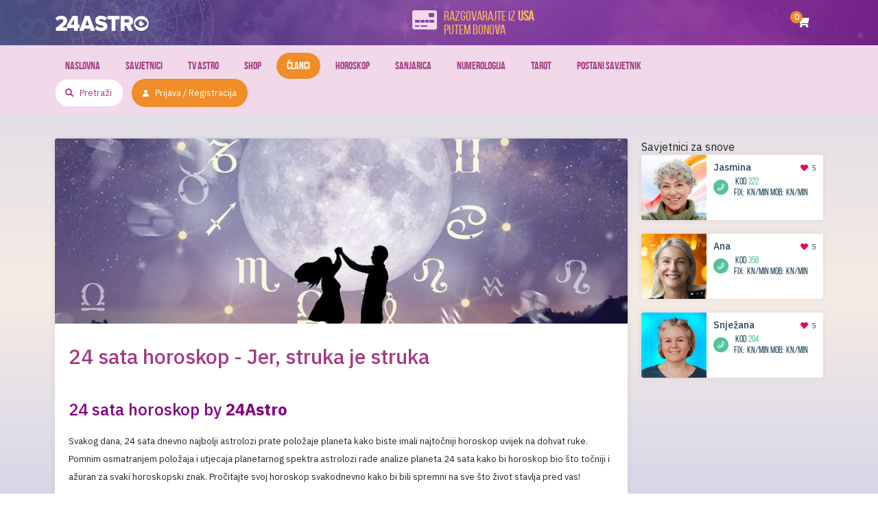

--- FILE ---
content_type: text/html; charset=UTF-8
request_url: https://www.24astro.tv/clanci/24-sata-horoskop/?wmc-currency=RSD
body_size: 17837
content:
<!DOCTYPE html>
<!--[if lt IE 7]>
<html class="no-js lt-ie9 lt-ie8 lt-ie7"> <![endif]-->
<!--[if IE 7]>
<html class="no-js lt-ie9 lt-ie8"> <![endif]-->
<!--[if IE 8]>
<html class="no-js lt-ie9"> <![endif]-->
<!--[if gt IE 8]><!-->
<html class="no-js">
<!--<![endif]-->

<head>
    <meta charset="utf-8">
    <meta http-equiv="X-UA-Compatible" content="IE=edge,chrome=1">
    <meta name="viewport" content="width=device-width, initial-scale=1, shrink-to-fit=no">
    <link rel="shortcut icon" href="https://www.24astro.tv/app/themes/24astro/assets/img/favicon/favicon.ico" />
    <link rel="apple-touch-icon" sizes="180x180"
        href="https://www.24astro.tv/app/themes/24astro/assets/img/favicon/apple-touch-icon.png">
    <link rel="manifest" href="https://www.24astro.tv/app/themes/24astro/assets/img/favicon/site.webmanifest">
    <meta name="msapplication-TileColor" content="#da532c">
    <meta name="theme-color" content="#ffffff">

    <link href="https://fonts.googleapis.com/css?family=IBM+Plex+Sans:300,400,500,600,700&amp;subset=latin-ext"
        rel="stylesheet">
    <link href="https://fonts.googleapis.com/css?family=Sriracha&amp;subset=latin-ext" rel="stylesheet">
    <link href="https://fonts.googleapis.com/css?family=Roboto:400,500&display=swap&subset=latin-ext" rel="stylesheet">
    <script>(function(d, s, id){
				 var js, fjs = d.getElementsByTagName(s)[0];
				 if (d.getElementById(id)) {return;}
				 js = d.createElement(s); js.id = id;
				 js.src = "//connect.facebook.net/en_US/sdk.js#xfbml=1&version=v2.6";
				 fjs.parentNode.insertBefore(js, fjs);
			   }(document, 'script', 'facebook-jssdk'));</script>
<!-- Google Tag Manager for WordPress by gtm4wp.com -->
<script data-cfasync="false" data-pagespeed-no-defer>//<![CDATA[
	var gtm4wp_datalayer_name = "dataLayer";
	var dataLayer = dataLayer || [];
//]]>
</script>
<!-- End Google Tag Manager for WordPress by gtm4wp.com -->
	<!-- This site is optimized with the Yoast SEO Premium plugin v16.1 - https://yoast.com/wordpress/plugins/seo/ -->
	<title>24 sata Horoskop | Dnevni | Tjedni | Mjesečni | Godišnji</title>
	<meta name="description" content="Vrsni astrolozi prate 24 sata horoskop i planetarne predispozicije. Pročitajte horoskop 24 i dočekajte spremni sve izazove koje vam život..." />
	<meta name="robots" content="index, follow, max-snippet:-1, max-image-preview:large, max-video-preview:-1" />
	<link rel="canonical" href="https://www.24astro.tv/clanci/24-sata-horoskop/" />
	<meta property="og:locale" content="hr_HR" />
	<meta property="og:type" content="article" />
	<meta property="og:title" content="24 sata Horoskop | Dnevni | Tjedni | Mjesečni | Godišnji" />
	<meta property="og:description" content="Vrsni astrolozi prate 24 sata horoskop i planetarne predispozicije. Pročitajte horoskop 24 i dočekajte spremni sve izazove koje vam život..." />
	<meta property="og:url" content="https://www.24astro.tv/clanci/24-sata-horoskop/" />
	<meta property="og:site_name" content="24astro.tv" />
	<meta property="article:publisher" content="https://www.facebook.com/24astroTvSpiritualniSvijet" />
	<meta property="article:modified_time" content="2025-12-28T11:38:05+00:00" />
	<meta property="og:image" content="https://www.24astro.tv/app/uploads/2016/10/shutterstock_19118599181.jpg" />
	<meta property="og:image:width" content="1000" />
	<meta property="og:image:height" content="667" />
	<meta name="twitter:label1" content="Est. reading time">
	<meta name="twitter:data1" content="7 minutes">
	<script type="application/ld+json" class="yoast-schema-graph">{"@context":"https://schema.org","@graph":[{"@type":"Organization","@id":"https://www.24astro.tv/#organization","name":"24astro.tv","url":"https://www.24astro.tv/","sameAs":["https://www.facebook.com/24astroTvSpiritualniSvijet","https://www.youtube.com/channel/UCk17u_PCLaI_JfDI9AIKZcw"],"logo":{"@type":"ImageObject","@id":"https://www.24astro.tv/#logo","inLanguage":"hr","url":"https://www.24astro.tv/app/uploads/2020/04/pushimg.jpg","contentUrl":"https://www.24astro.tv/app/uploads/2020/04/pushimg.jpg","width":228,"height":228,"caption":"24astro.tv"},"image":{"@id":"https://www.24astro.tv/#logo"}},{"@type":"WebSite","@id":"https://www.24astro.tv/#website","url":"https://www.24astro.tv/","name":"24astro.tv","description":"Astrologija | Horoskop | Tarot","publisher":{"@id":"https://www.24astro.tv/#organization"},"potentialAction":[{"@type":"SearchAction","target":"https://www.24astro.tv/?s={search_term_string}","query-input":"required name=search_term_string"}],"inLanguage":"hr"},{"@type":"ImageObject","@id":"https://www.24astro.tv/clanci/24-sata-horoskop/#primaryimage","inLanguage":"hr","url":"https://www.24astro.tv/app/uploads/2016/10/shutterstock_19118599181.jpg","contentUrl":"https://www.24astro.tv/app/uploads/2016/10/shutterstock_19118599181.jpg","width":1000,"height":667,"caption":"24-sata-horoskop"},{"@type":"WebPage","@id":"https://www.24astro.tv/clanci/24-sata-horoskop/#webpage","url":"https://www.24astro.tv/clanci/24-sata-horoskop/","name":"24 sata Horoskop | Dnevni | Tjedni | Mjese\u010dni | Godi\u0161nji","isPartOf":{"@id":"https://www.24astro.tv/#website"},"primaryImageOfPage":{"@id":"https://www.24astro.tv/clanci/24-sata-horoskop/#primaryimage"},"datePublished":"2016-10-11T16:19:46+00:00","dateModified":"2025-12-28T11:38:05+00:00","description":"Vrsni astrolozi prate 24 sata horoskop i planetarne predispozicije. Pro\u010ditajte horoskop 24 i do\u010dekajte spremni sve izazove koje vam \u017eivot...","breadcrumb":{"@id":"https://www.24astro.tv/clanci/24-sata-horoskop/#breadcrumb"},"inLanguage":"hr","potentialAction":[{"@type":"ReadAction","target":["https://www.24astro.tv/clanci/24-sata-horoskop/"]}]},{"@type":"BreadcrumbList","@id":"https://www.24astro.tv/clanci/24-sata-horoskop/#breadcrumb","itemListElement":[{"@type":"ListItem","position":1,"item":{"@type":"WebPage","@id":"https://www.24astro.tv/","url":"https://www.24astro.tv/","name":"Home"}},{"@type":"ListItem","position":2,"item":{"@type":"WebPage","@id":"https://m.24astro.tv/clanci/","url":"https://m.24astro.tv/clanci/","name":"News"}},{"@type":"ListItem","position":3,"item":{"@type":"WebPage","@id":"https://www.24astro.tv/clanci/24-sata-horoskop/","url":"https://www.24astro.tv/clanci/24-sata-horoskop/","name":"24 sata horoskop &#8211; Jer, struka je struka"}}]}]}</script>
	<!-- / Yoast SEO Premium plugin. -->


<link rel='dns-prefetch' href='//ws.sharethis.com' />
<link rel='dns-prefetch' href='//fonts.googleapis.com' />
<link rel='dns-prefetch' href='//maxcdn.bootstrapcdn.com' />
<link rel='dns-prefetch' href='//s.w.org' />
		<script type="text/javascript">
			window._wpemojiSettings = {"baseUrl":"https:\/\/s.w.org\/images\/core\/emoji\/12.0.0-1\/72x72\/","ext":".png","svgUrl":"https:\/\/s.w.org\/images\/core\/emoji\/12.0.0-1\/svg\/","svgExt":".svg","source":{"wpemoji":"https:\/\/www.24astro.tv\/wp\/wp-includes\/js\/wp-emoji.js?ver=5.2.3","twemoji":"https:\/\/www.24astro.tv\/wp\/wp-includes\/js\/twemoji.js?ver=5.2.3"}};
			/**
 * @output wp-includes/js/wp-emoji-loader.js
 */

( function( window, document, settings ) {
	var src, ready, ii, tests;

	// Create a canvas element for testing native browser support of emoji.
	var canvas = document.createElement( 'canvas' );
	var context = canvas.getContext && canvas.getContext( '2d' );

	/**
	 * Checks if two sets of Emoji characters render the same visually.
	 *
	 * @since 4.9.0
	 *
	 * @private
	 *
	 * @param {number[]} set1 Set of Emoji character codes.
	 * @param {number[]} set2 Set of Emoji character codes.
	 *
	 * @return {boolean} True if the two sets render the same.
	 */
	function emojiSetsRenderIdentically( set1, set2 ) {
		var stringFromCharCode = String.fromCharCode;

		// Cleanup from previous test.
		context.clearRect( 0, 0, canvas.width, canvas.height );
		context.fillText( stringFromCharCode.apply( this, set1 ), 0, 0 );
		var rendered1 = canvas.toDataURL();

		// Cleanup from previous test.
		context.clearRect( 0, 0, canvas.width, canvas.height );
		context.fillText( stringFromCharCode.apply( this, set2 ), 0, 0 );
		var rendered2 = canvas.toDataURL();

		return rendered1 === rendered2;
	}

	/**
	 * Detects if the browser supports rendering emoji or flag emoji.
	 *
	 * Flag emoji are a single glyph made of two characters, so some browsers
	 * (notably, Firefox OS X) don't support them.
	 *
	 * @since 4.2.0
	 *
	 * @private
	 *
	 * @param {string} type Whether to test for support of "flag" or "emoji".
	 *
	 * @return {boolean} True if the browser can render emoji, false if it cannot.
	 */
	function browserSupportsEmoji( type ) {
		var isIdentical;

		if ( ! context || ! context.fillText ) {
			return false;
		}

		/*
		 * Chrome on OS X added native emoji rendering in M41. Unfortunately,
		 * it doesn't work when the font is bolder than 500 weight. So, we
		 * check for bold rendering support to avoid invisible emoji in Chrome.
		 */
		context.textBaseline = 'top';
		context.font = '600 32px Arial';

		switch ( type ) {
			case 'flag':
				/*
				 * Test for UN flag compatibility. This is the least supported of the letter locale flags,
				 * so gives us an easy test for full support.
				 *
				 * To test for support, we try to render it, and compare the rendering to how it would look if
				 * the browser doesn't render it correctly ([U] + [N]).
				 */
				isIdentical = emojiSetsRenderIdentically(
					[ 0xD83C, 0xDDFA, 0xD83C, 0xDDF3 ],
					[ 0xD83C, 0xDDFA, 0x200B, 0xD83C, 0xDDF3 ]
				);

				if ( isIdentical ) {
					return false;
				}

				/*
				 * Test for English flag compatibility. England is a country in the United Kingdom, it
				 * does not have a two letter locale code but rather an five letter sub-division code.
				 *
				 * To test for support, we try to render it, and compare the rendering to how it would look if
				 * the browser doesn't render it correctly (black flag emoji + [G] + [B] + [E] + [N] + [G]).
				 */
				isIdentical = emojiSetsRenderIdentically(
					[ 0xD83C, 0xDFF4, 0xDB40, 0xDC67, 0xDB40, 0xDC62, 0xDB40, 0xDC65, 0xDB40, 0xDC6E, 0xDB40, 0xDC67, 0xDB40, 0xDC7F ],
					[ 0xD83C, 0xDFF4, 0x200B, 0xDB40, 0xDC67, 0x200B, 0xDB40, 0xDC62, 0x200B, 0xDB40, 0xDC65, 0x200B, 0xDB40, 0xDC6E, 0x200B, 0xDB40, 0xDC67, 0x200B, 0xDB40, 0xDC7F ]
				);

				return ! isIdentical;
			case 'emoji':
				/*
				 * Love is love.
				 *
				 * To test for Emoji 12 support, try to render a new emoji: men holding hands, with different skin
				 * tone modifiers.
				 *
				 * When updating this test for future Emoji releases, ensure that individual emoji that make up the
				 * sequence come from older emoji standards.
				 */
				isIdentical = emojiSetsRenderIdentically(
					[0xD83D, 0xDC68, 0xD83C, 0xDFFE, 0x200D, 0xD83E, 0xDD1D, 0x200D, 0xD83D, 0xDC68, 0xD83C, 0xDFFC],
					[0xD83D, 0xDC68, 0xD83C, 0xDFFE, 0x200B, 0xD83E, 0xDD1D, 0x200B, 0xD83D, 0xDC68, 0xD83C, 0xDFFC]
				);

				return ! isIdentical;
		}

		return false;
	}

	/**
	 * Adds a script to the head of the document.
	 *
	 * @ignore
	 *
	 * @since 4.2.0
	 *
	 * @param {Object} src The url where the script is located.
	 * @return {void}
	 */
	function addScript( src ) {
		var script = document.createElement( 'script' );

		script.src = src;
		script.defer = script.type = 'text/javascript';
		document.getElementsByTagName( 'head' )[0].appendChild( script );
	}

	tests = Array( 'flag', 'emoji' );

	settings.supports = {
		everything: true,
		everythingExceptFlag: true
	};

	/*
	 * Tests the browser support for flag emojis and other emojis, and adjusts the
	 * support settings accordingly.
	 */
	for( ii = 0; ii < tests.length; ii++ ) {
		settings.supports[ tests[ ii ] ] = browserSupportsEmoji( tests[ ii ] );

		settings.supports.everything = settings.supports.everything && settings.supports[ tests[ ii ] ];

		if ( 'flag' !== tests[ ii ] ) {
			settings.supports.everythingExceptFlag = settings.supports.everythingExceptFlag && settings.supports[ tests[ ii ] ];
		}
	}

	settings.supports.everythingExceptFlag = settings.supports.everythingExceptFlag && ! settings.supports.flag;

	// Sets DOMReady to false and assigns a ready function to settings.
	settings.DOMReady = false;
	settings.readyCallback = function() {
		settings.DOMReady = true;
	};

	// When the browser can not render everything we need to load a polyfill.
	if ( ! settings.supports.everything ) {
		ready = function() {
			settings.readyCallback();
		};

		/*
		 * Cross-browser version of adding a dom ready event.
		 */
		if ( document.addEventListener ) {
			document.addEventListener( 'DOMContentLoaded', ready, false );
			window.addEventListener( 'load', ready, false );
		} else {
			window.attachEvent( 'onload', ready );
			document.attachEvent( 'onreadystatechange', function() {
				if ( 'complete' === document.readyState ) {
					settings.readyCallback();
				}
			} );
		}

		src = settings.source || {};

		if ( src.concatemoji ) {
			addScript( src.concatemoji );
		} else if ( src.wpemoji && src.twemoji ) {
			addScript( src.twemoji );
			addScript( src.wpemoji );
		}
	}

} )( window, document, window._wpemojiSettings );
		</script>
		<style type="text/css">
img.wp-smiley,
img.emoji {
	display: inline !important;
	border: none !important;
	box-shadow: none !important;
	height: 1em !important;
	width: 1em !important;
	margin: 0 .07em !important;
	vertical-align: -0.1em !important;
	background: none !important;
	padding: 0 !important;
}
</style>
	<link rel='stylesheet' id='wp-block-library-css'  href='https://www.24astro.tv/wp/wp-includes/css/dist/block-library/style.css?ver=5.2.3' type='text/css' media='all' />
<link rel='stylesheet' id='samurai-main-css'  href='https://www.24astro.tv/app/themes/24astro/assets/cache/all.css?_v=34&#038;ver=2.0.4' type='text/css' media='all' />
<link rel='stylesheet' id='simple-share-buttons-adder-indie-css'  href='//fonts.googleapis.com/css?family=Indie+Flower&#038;ver=5.2.3' type='text/css' media='all' />
<link rel='stylesheet' id='simple-share-buttons-adder-font-awesome-css'  href='//maxcdn.bootstrapcdn.com/font-awesome/4.3.0/css/font-awesome.min.css?ver=5.2.3' type='text/css' media='all' />
<link rel='stylesheet' id='woocommerce-multi-currency-css'  href='https://www.24astro.tv/app/plugins/woocommerce-multi-currency/css/woocommerce-multi-currency.min.css?ver=2.1.8.1' type='text/css' media='all' />
<style id='woocommerce-multi-currency-inline-css' type='text/css'>
.woocommerce-multi-currency .wmc-list-currencies .wmc-currency.wmc-active,.woocommerce-multi-currency .wmc-list-currencies .wmc-currency:hover {background: #f78080 !important;}
		.woocommerce-multi-currency .wmc-list-currencies .wmc-currency,.woocommerce-multi-currency .wmc-title, .woocommerce-multi-currency.wmc-price-switcher a {background: #212121 !important;}
		.woocommerce-multi-currency .wmc-title, .woocommerce-multi-currency .wmc-list-currencies .wmc-currency span,.woocommerce-multi-currency .wmc-list-currencies .wmc-currency a,.woocommerce-multi-currency.wmc-price-switcher a {color: #ffffff !important;}
</style>
<link rel='stylesheet' id='woocommerce-layout-css'  href='https://www.24astro.tv/app/plugins/woocommerce/assets/css/woocommerce-layout.css?ver=3.5.8' type='text/css' media='all' />
<link rel='stylesheet' id='woocommerce-smallscreen-css'  href='https://www.24astro.tv/app/plugins/woocommerce/assets/css/woocommerce-smallscreen.css?ver=3.5.8' type='text/css' media='only screen and (max-width: 768px)' />
<link rel='stylesheet' id='woocommerce-general-css'  href='https://www.24astro.tv/app/plugins/woocommerce/assets/css/woocommerce.css?ver=3.5.8' type='text/css' media='all' />
<style id='woocommerce-inline-inline-css' type='text/css'>
.woocommerce form .form-row .required { visibility: visible; }
</style>
<script id='st_insights_js' type='text/javascript' src='https://ws.sharethis.com/button/st_insights.js?publisher=4d48b7c5-0ae3-43d4-bfbe-3ff8c17a8ae6&#038;product=simpleshare'></script>
<script type='text/javascript' src='https://www.24astro.tv/app/themes/24astro/assets/scripts/jquery-3.2.1.min.js?ver=3.2.1'></script>
<script type='text/javascript' src='https://www.24astro.tv/app/plugins/woocommerce-multi-currency/js/woocommerce-multi-currency.min.js?ver=2.1.8.1'></script>
<script type='text/javascript' src='https://www.24astro.tv/app/plugins/woocommerce-multi-currency/js/woocommerce-multi-currency-cart.js?ver=2.1.8.1'></script>
<script type='text/javascript' src='https://www.24astro.tv/app/plugins/wp-plugin-astro-payment/assets/payment.all.min.js?ver=5.2.3'></script>
<script type='text/javascript' src='https://www.24astro.tv/app/plugins/duracelltomi-google-tag-manager/js/gtm4wp-form-move-tracker.js?ver=1.11.4'></script>
<link rel='https://api.w.org/' href='https://www.24astro.tv/wp-json/' />
<link rel="EditURI" type="application/rsd+xml" title="RSD" href="https://www.24astro.tv/wp/xmlrpc.php?rsd" />
<link rel="wlwmanifest" type="application/wlwmanifest+xml" href="https://www.24astro.tv/wp/wp-includes/wlwmanifest.xml" /> 
<link rel='shortlink' href='https://www.24astro.tv/?p=2417' />
<link rel="alternate" type="application/json+oembed" href="https://www.24astro.tv/wp-json/oembed/1.0/embed?url=https%3A%2F%2Fwww.24astro.tv%2Fclanci%2F24-sata-horoskop%2F" />
<link rel="alternate" type="text/xml+oembed" href="https://www.24astro.tv/wp-json/oembed/1.0/embed?url=https%3A%2F%2Fwww.24astro.tv%2Fclanci%2F24-sata-horoskop%2F&#038;format=xml" />
<meta name="generator" content="WPML ver:4.3.6 stt:66;" />

<!-- Google Tag Manager for WordPress by gtm4wp.com -->
<script data-cfasync="false" data-pagespeed-no-defer>//<![CDATA[
	var dataLayer_content = {"pagePostType":"sd-news","pagePostType2":"single-sd-news","pagePostAuthor":"Maja Jančec"};
	dataLayer.push( dataLayer_content );//]]>
</script>
<script data-cfasync="false">//<![CDATA[
(function(w,d,s,l,i){w[l]=w[l]||[];w[l].push({'gtm.start':
new Date().getTime(),event:'gtm.js'});var f=d.getElementsByTagName(s)[0],
j=d.createElement(s),dl=l!='dataLayer'?'&l='+l:'';j.async=true;j.src=
'//www.googletagmanager.com/gtm.'+'js?id='+i+dl;f.parentNode.insertBefore(j,f);
})(window,document,'script','dataLayer','GTM-NBCSBP');//]]>
</script>
<!-- End Google Tag Manager -->
<!-- End Google Tag Manager for WordPress by gtm4wp.com --><style>.closedMsg{display: none;}</style>	<noscript><style>.woocommerce-product-gallery{ opacity: 1 !important; }</style></noscript>
			<style type="text/css" id="wp-custom-css">
			.closedMsg{visibility: hidden}
.closedMsg:after{visibility:visible; content: 'Dostupno od 09.03.2020.';
position: absolute;
left:0; right:0; margin:auto;}		</style>
				<script>
		 var sdShowPushModalOnScroll=true; 
		 var sdShowPushOnDelay=2;
		</script>
        <!--<script type="module">
    import Vue from 'https://cdn.jsdelivr.net/npm/vue@2.7.13/dist/vue.esm.browser.js'
    </script>-->
    <!--<script src="https://cdn.jsdelivr.net/npm/vue@2.7.13"></script>-->
</head>

<body>
    <!-- class=" " -->

    <header class="header">
        <div class="header--top">
            <div class="container">
                <div class="d-flex align-items-center justify-content-between">

                    <!--Header toggler-->
                    <div class="header--top-toggler d-block d-lg-none">
                        <button class="hamburger hamburger--3dx d-flex" type="button">
                            <span class="hamburger-box">
                                <span class="hamburger-inner"></span>
                            </span>
                        </button>
                    </div>

                    <!--Header logo-->
                    <a href="https://www.24astro.tv" class="header--top-logo">
                        <img src="https://www.24astro.tv/app/themes/24astro/assets/img/logo.svg"
                            alt="24astro.tv">
                        <span class="header--top-logo-decor"></span>
                    </a>

                    <!--Header contact cards-->
                    
<div class="header--top-contact">

        <div class="group d-flex">
        <div class="group d-flex align-items-center position-relative ">
            <!--TODO: Remove closedMsg after the shop is open-->
            <!--<div class="closedMsg is-xs">
                Nedostupno            </div>-->

            <!--<div class=" d-flex notHrnoOpacity">-->
            <div class="d-flex">
                <i class="fas fa-credit-card-front"></i>
                <div>
                    <div class="number">
                        Razgovarajte iz <b>USA</b></br> putem bonova                    </div>
                    <div class="description">
                                            </div>
                </div>
            </div>
        </div>
    </div>
            </div>
                    <div class="d-flex">
                        <a href="https://www.24astro.tv/cart/" class="header--top-shop">
	<i class="fas fa-shopping-cart"></i>
	<div class="quantity">
		0	</div>
</a>                        <!--Header language select-->
                        
<ul class="header--top-language d-none">
    <li class="nav-item dropdown">
		        <a class="nav-link dropdown-toggle d-flex align-items-center" href="#" id="langDropdown"
           role="button"
           data-toggle="dropdown" aria-haspopup="true" aria-expanded="false">
            <span class="d-none d-lg-block">Hrvatski</span>
            <span class="d-block d-lg-none">HR</span>
            <i class="fal fa-angle-down"></i>
        </a>        <div class="dropdown-menu" aria-labelledby="navbarDropdown">
			        </div>
    </li>
</ul>
                    </div>
                </div>
            </div>
        </div>

        <div class="header--bottom d-none d-lg-block">
            <div class="container">
                <div class="navbar p-0">
                    <!--Mobile-menu-logo-->
                    <div class="header--bottom-logo-mobile d-block d-lg-none">
                        <img src="https://www.24astro.tv/app/themes/24astro/assets/img/logo-mobile.png" width="131"
                            alt="logo">
                        <img src="https://www.24astro.tv/app/themes/24astro/assets/img/logo-mobile-decor.png"
                            class="logo-mobile-decor" width="211" alt="logo">
                    </div>
                    <!--Menu-->
                    <ul id="menu-desktop-main-navigation" class="mr-auto"><li id="menu-item-203" class="purple menu-item menu-item-type-post_type menu-item-object-page menu-item-home menu-item-203 nav-item"><a href="https://www.24astro.tv/" class="nav-link">Naslovna</a></li>
<li id="menu-item-240" class="green menu-item menu-item-type-post_type_archive menu-item-object-sd-advisors menu-item-240 nav-item"><a href="https://www.24astro.tv/savjetnici/" class="nav-link">Savjetnici</a></li>
<li id="menu-item-205" class="green menu-item menu-item-type-post_type menu-item-object-page menu-item-205 nav-item"><a href="https://www.24astro.tv/tv-astro/" class="nav-link">TV Astro</a></li>
<li id="menu-item-795" class="menu-item menu-item-type-post_type menu-item-object-page menu-item-795 nav-item"><a href="https://www.24astro.tv/shop/" class="nav-link">Shop</a></li>
<li id="menu-item-237" class="red menu-item menu-item-type-post_type_archive menu-item-object-sd-news current-menu-item menu-item-237 nav-item active"><a href="https://www.24astro.tv/clanci/" class="nav-link active">Članci</a></li>
<li id="menu-item-695" class="menu-item menu-item-type-post_type_archive menu-item-object-sd-horoscopes menu-item-695 nav-item"><a href="https://www.24astro.tv/horoskop/" class="nav-link">Horoskop</a></li>
<li id="menu-item-16686" class="menu-item menu-item-type-post_type_archive menu-item-object-sd-dream-explainer menu-item-16686 nav-item"><a href="https://www.24astro.tv/sanjarica/" class="nav-link">Sanjarica</a></li>
<li id="menu-item-26174" class="menu-item menu-item-type-custom menu-item-object-custom menu-item-has-children menu-item-26174 nav-item dropdown"><a href="https://www.24astro.tv/clanci/numerologija-znanost-brojeva/" class="nav-link dropdown-toggle" data-toggle="dropdown">Numerologija</a>
<div class="dropdown-menu">
<a href="https://www.24astro.tv/clanci/numerologija-broja-1/" class=" dropdown-item">Numerologija Broja 1</a><a href="https://www.24astro.tv/clanci/numerologija-broj-2/" class=" dropdown-item">Numerologija Broja 2</a><a href="https://www.24astro.tv/clanci/numerologija-broja-3-hrabre-i-ambiciozne-trojke/" class=" dropdown-item">Numerologija Broja 3</a><a href="https://www.24astro.tv/clanci/numerologija-broja-4/" class=" dropdown-item">Numerologija Broja 4</a><a href="https://www.24astro.tv/clanci/numerologija-broja-5/" class=" dropdown-item">Numerologija Broja 5</a><a href="https://www.24astro.tv/clanci/numerologija-broja-6/" class=" dropdown-item">Numerologija Broja 6</a><a href="https://www.24astro.tv/clanci/numerologija-broja-7/" class=" dropdown-item">Numerologija Broja 7</a><a href="https://www.24astro.tv/clanci/numerologija-broja-8/" class=" dropdown-item">Numerologija Broja 8</a><a href="https://www.24astro.tv/clanci/numerologija-broja-9/" class=" dropdown-item">Numerologija Broja 9</a></div>
</li>
<li id="menu-item-26177" class="menu-item menu-item-type-custom menu-item-object-custom menu-item-26177 nav-item"><a href="https://www.24astro.tv/clanci/tarot-najbolji-u-regiji/" class="nav-link">Tarot</a></li>
<li id="menu-item-36262" class="menu-item menu-item-type-post_type menu-item-object-page menu-item-36262 nav-item"><a href="https://www.24astro.tv/postani-savjetnik/" class="nav-link">Postani savjetnik</a></li>
</ul>                    <!--Search & login & BHTEL-->
                    
<div class="search-login d-flex align-items-center">
    <form action="/" id="mainSearch">
        <div class="position-relative">
            <input type='text' name="s" autocomplete="off" placeholder='Pretraži'
                   id='mainSearchInput' title=""/>
            <input type='submit' placeholder='Pretraži'/>
            <i class="fas fa-search"></i>
        </div>
    </form>
	
	    <ul class="header-bhtel d-none"
        id="bhtel_header">
        <li class="nav-item dropdown">
            <a class="nav-link dropdown-toggle" href="#" id="bhtel_header_drop" role="button"
               data-toggle="dropdown" aria-haspopup="true" aria-expanded="false">
                <span id="bhtel_header_selected"></span><i
                        class="fal fa-angle-down"></i>
            </a>
            <div class="dropdown-menu dropdown-menu-right" aria-labelledby="bhtel_header">
                <a href="#"                    data-name="bh_telekom">BH Telekom</a>
                <a href="#"                    data-name="bh_ht_mostar">BH HT Mostar</a>
                <a href="#"                    data-name="bh_telekom_rs">BH Telekom RS</a>
            </div>
        </li>
    </ul>
	
	        <a href="#" class="btn btn-orange btn-small" data-toggle="modal" data-target="#register-modal">
            <i class="fas fa-user"></i>
			Prijava / Registracija        </a>
	</div>
                </div>
            </div>
        </div>
        <div class="header--backdrop"></div>
    </header><main>
    
    <div class="container">
        <div class="row">
            <div class="col-xl-9 col-lg-8">
                <!--Content-->
                <section class="page--news-details">
                    <div class="page">

                        <!--Header hero - not visible on lg screens-->
                        <div class="container p-0 d-flex">
                            <div class="page--hero">
                                <img src="https://www.24astro.tv/app/uploads/2016/10/shutterstock_19118599181.jpg" alt="24 sata horoskop - Jer, struka je struka">
                            </div>
                        </div>

                        <!--Page content-->
                        <div class="container">
                            <div class="row flex-column-reverse flex-xl-row">
                                <div class="col-lg-12">
                                    <div class="page--content">
                                        <div class="page--content-head">
                                            <div>
                                                <h1>
                                                    24 sata horoskop - Jer, struka je struka                                                </h1>
                                                <ul class="tag-container">
                                                                                                    </ul>
                                            </div>
                                        </div>

                                        <div class="page--content-body">
                                            <h2><span style="color: #800080;">24 sata horoskop by <strong>24Astro</strong></span></h2><p>Svakog dana, 24 sata dnevno najbolji astrolozi prate položaje planeta kako biste imali najtočniji horoskop uvijek na dohvat ruke. Pomnim osmatranjem položaja i utjecaja planetarnog spektra astrolozi rade analize planeta 24 sata kako bi horoskop bio što točniji i ažuran za svaki horoskopski znak. Pročitajte svoj horoskop svakodnevno kako bi bili spremni na sve što život stavlja pred vas!</p><p style="text-align: center;"><strong><span style="color: #800080;">&gt; <a href="https://www.24astro.tv/horoskop/">VAŠ HOROSKOP</a> &lt;</span></strong></p><p>&nbsp;</p><h2><span style="color: #800080;">Horoskop - 24 sata &gt; period &gt; znakovi</span></h2><p>&nbsp;</p><h3><em><span style="color: #993366;">24 sata horoskop &gt; Vatreni Znakovi</span></em></h3><p><img class="aligncenter size-full wp-image-22859" src="https://www.24astro.tv/app/uploads/2016/10/vatreni-horoskop-24-sata.png" alt="horoskop-24-sata" width="100%" height="100%" /></p><h3><span style="color: #000000;"><strong><span style="color: #800080;">OVAN - horoskop / karakteristike</span><br /></strong></span></h3><p>S ovnovima započinje svaka horoskopska godina. Znak kojeg krasi epitet ratnika i vođe. Osobe rođene u znaku ovna posjeduju notu sebičnosti i krasi ih djetinjasti duh. Ovan obožava dokazivanje i natjecanje stoga uvijek je u potrazi za novim izazovom koji diže adrenalin u krvi.</p><p><strong><span style="color: #800080;">Prednosti: </span></strong><span style="color: #993366;">hrabar, odlučan, samouvjeren, entuzijastičan, optimističan, iskren i strastven</span></p><p><span style="color: #800080;"><strong>Nedostaci:</strong></span> <span style="color: #993366;">agresivan, impulzivan, nestrpljiv i učestalih promjena raspoloženja</span></p><p><a href="https://www.24astro.tv/ovan/" target="_blank" rel="noopener noreferrer"><span style="color: #0000ff;">Kompletan i ažuran horoskop OVAN pročitajte OVDJE.</span></a></p><p>&nbsp;</p><p style="text-align: center;"><span style="color: #99ccff;"><em>0 - 24 SATA HOROSKOP by:24ASTRO</em></span></p><h3><strong><span style="color: #800080;">LAV - horoskop / karakteristike</span><br /></strong></h3><p>Samouvjereni, dramatični, ali prije svega Lavovi su vrlo kreativni. Uvijek teže nečem novom i nesvakidašnjem. Mrze rutinu i smeta im monotonija. Stoga poput prave vatre znaju rasplamsati strasti, ali i sasvim obične situacije pretvoriti u nešto puno iznenađenja i drame.</p><p><span style="color: #800080;"><strong>Prednosti:</strong></span> <span style="color: #993366;">velikog srca, darežljiv, kreativan, strastven, senzualan</span></p><p><span style="color: #800080;"><strong>Nedostaci:</strong></span> <span style="color: #993366;">ponosan, nefleksibilan, tvrdoglav, arogantan</span></p><p><a href="https://www.24astro.tv/lav/">Kompletan i ažuran horoskop LAV pročitajte OVDJE.</a></p><p>&nbsp;</p><h3><strong><span style="color: #800080;">STRIJELAC - horoskop / karakteristike</span><br /></strong></h3><p>Strijelci su veliki filozofi horoskopa. Oni bi 24 sata dnevno tražili smisao čak i u onome gdje nema smisla... Veliki su avanturisti i potiču istraživanje nepoznatog, kako fizički tako i psihički. Ne boje se preispitati svoje, ali ni tuđe emocije.</p><p><span style="color: #800080;"><strong>Prednosti:</strong></span> <span style="color: #993366;">samostalan, duhovit, perfekcionist, mislilac</span></p><p><strong><span style="color: #800080;">Nedostaci:</span></strong> <span style="color: #993366;">sarkastičan, nestrpljiv, mislilac, neodlučan</span></p><p><a href="https://www.24astro.tv/strijelac/">Kompletan i ažuran horoskop STRIJELAC pročitajte OVDJE.</a></p><p><img class="aligncenter size-full wp-image-22874" src="https://www.24astro.tv/app/uploads/2016/10/misli-du-i-daju-boju.png" alt="24-sata-horoskop" width="100%" height="100%" /></p><h3> </h3><p><a href="https://www.24astro.tv/clanci/mjesecni-horoskop-za-sijecanj-2026-saznajte-sto-vam-donose-zvijezde/" target="_blank" rel="noopener noreferrer"><img class="aligncenter wp-image-24752 size-full" src="https://www.24astro.tv/app/uploads/2021/04/mjesecni-horoskop-1.jpg" alt="horoskop-mjesecni" width="795" height="200" /></a></p><p>&nbsp;</p><h3><span style="color: #993366;"><em>24 sata horoskop &gt; Zemljani Znakovi</em></span></h3><p><img class="aligncenter size-full wp-image-22889" src="https://www.24astro.tv/app/uploads/2016/10/zemljani-horoskop-24-sata.png" alt="24-horoskop" width="100%" height="100%" /></p><h3><span style="color: #000000;"><strong><span style="color: #800080;">BIK - horoskop / karakteristike</span><br /></strong></span></h3><p>Osobe rođene u horoskopu bik su staložene i imaju iznimnu moć sagledavanja stvari iz realne perspektive, mimo svih drama. Predani su svojim ciljevima i nastoje da svaki zadatak odrade do kraja. Smeta im nedovršenost i površnost. U neku ruku su tvrdoglavi.</p><p><span style="color: #800080;"><strong>Prednosti:</strong></span> <span style="color: #993366;">strpljiv, temeljit, predan, odgovoran, stabilan, oprezan</span></p><p><span style="color: #800080;"><strong>Nedostaci:</strong></span> <span style="color: #993366;">sitničav, tvrdoglav, teško prihvaća kompromise</span></p><p><span style="color: #0000ff;"><a style="color: #0000ff;" href="https://www.24astro.tv/bik-horoskop-tjedni-mjesecni-ljubavni/" target="_blank" rel="noopener noreferrer">Kompletan i ažuran horoskop BIK pročitajte OVDJE.</a></span></p><p>&nbsp;</p><h3><strong><span style="color: #800080;">DJEVICA - horoskop / karakteristike</span><br /></strong></h3><p>Kada govorimo o djevici kao horoskopskom znaku važno je znati da je to najtemeljitiji znak zodijaka. Djevice pažljivo analiziraju kompletnu situaciju prije nego naprave sljedeći korak. Vrlo su temeljiti znakovi koji ništa ne rade bez da dva puta promisle.</p><p><strong><span style="color: #800080;">Prednosti:</span></strong> <span style="color: #993366;">odane, vrijedne, praktične, odane, analitične, sistematične</span></p><p><strong><span style="color: #800080;">Nedostaci:</span></strong> <span style="color: #993366;">sramežljive, kritički nastrojene</span></p><p><a href="https://www.24astro.tv/djevica/">Kompletan i ažuran horoskop DJEVICA pročitajte OVDJE.</a></p><p>&nbsp;</p><p style="text-align: center;"><span style="color: #99ccff;"><em>0 - 24 SATA HOROSKOP by:24ASTRO</em></span></p><p><a href="https://www.24astro.tv/clanci/nocne-more-samo-ruzni-snovi-ili-magijski-napadi/" target="_blank" rel="noopener noreferrer"><img class="aligncenter wp-image-24830 size-full" src="https://www.24astro.tv/app/uploads/2021/08/sudbina.jpg" alt="sudbina" width="795" height="100%" /></a></p><h3><strong><span style="color: #800080;"><a href="https://www.24astro.tv/clanci/jarac-detaljna-analiza-horoskopskog-znaka/">JARAC</a> - horoskop / karakteristike</span><br /></strong></h3><p>Horoskopske jarčeve krasi izražena ambicija. Oni nikad nisu siti uspjeha i uvijek teže ostvarenju nečeg većeg. Osobe rođene u znaku jarca krasi ljubav prema tradiciji i obožavaju svoju dnevnu rutinu. Ne vole kad ih se stavi van njihovog životnog puta.</p><p><span style="color: #800080;"><strong>Prednosti:</strong></span> <span style="color: #993366;">uljudan, dosljedan, odgovoran, discipliniran</span></p><p><span style="color: #800080;"><strong>Nedostaci:</strong></span> <span style="color: #993366;">konzervativan, zatvoren, pesimista</span></p><p><a href="https://www.24astro.tv/jarac/">Kompletan i ažuran horoskop JARAC pročitajte OVDJE.</a></p><p><img class="aligncenter size-full wp-image-22874" src="https://www.24astro.tv/app/uploads/2016/10/misli-du-i-daju-boju.png" alt="24-sata-horoskop" width="100%" height="100%" /></p><h3><em><span style="color: #993366;">24 sata horoskop &gt; Zračni Znakovi</span></em></h3><p><img class="aligncenter size-full wp-image-22904" src="https://www.24astro.tv/app/uploads/2016/10/zracni-horoskop-24-sata.png" alt="horoskop-24-sata" width="100%" height="100%" /></p><h3><span style="color: #000000;"><strong><span style="color: #800080;">BLIZANCI - horoskop / karakteristike</span><br /></strong></span></h3><p>Blizanci su rođeni entuzijastični, vrli i željni života. Ljudi rođeni u znaku blizanac su vrlo komunikativni i društveni. Od blizanaca se može očekivati sve i to u punom smislu riječi. Oni su rođeni da šire informacije 24 sata dnevno, a ne da ih zadržavaju.</p><p><strong><span style="color: #800080;">Prednosti:</span></strong> <span style="color: #993366;">brzo uče, sposobni, nježni, znatiželjni</span></p><p><strong><span style="color: #800080;">Nedostaci:</span></strong> <span style="color: #993366;">neodlučni, nedosljedni, nervozni</span></p><p><span style="color: #0000ff;"><a style="color: #0000ff;" href="https://www.24astro.tv/blizanci/">Kompletan i ažuran horoskop BLIZANCI pročitajte OVDJE.</a></span></p><p>&nbsp;</p><h3><strong><span style="color: #800080;">VAGA - horoskop / karakteristike</span><br /></strong></h3><p>Vage osvajaju svojim šarmom i inteligencijom. Osobe rođene u znaku vage su u stalnom procesu balansiranja emocija i razuma. Uvijek izvažu sve opcije prije donošenja odluke. Riječ je o ljudima koji imaju dominantne emocije.</p><p><strong><span style="color: #800080;">Prednosti:</span></strong> <span style="color: #993366;">hrabra, odlučna, iskrena, poštena, optimistična</span></p><p><strong><span style="color: #800080;">Nedostaci:</span></strong> <span style="color: #993366;">agresivna, impulzivna, nestrpljiva</span></p><p><a href="https://www.24astro.tv/vaga/">Kompletan i ažuran horoskop VAGA pročitajte OVDJE.</a></p><p>&nbsp;</p><p style="text-align: center;"><span style="color: #99ccff;"><em>0 - 24 SATA HOROSKOP by:24ASTRO</em></span></p><p><a href="https://www.24astro.tv/clanci/astroloska-piramida/" target="_blank" rel="noopener noreferrer"><img class="aligncenter wp-image-24716 size-full" src="https://www.24astro.tv/app/uploads/2021/08/horoskop-mjesecni.jpg" alt="mjesecni-horoskop" width="795" height="100%" /></a></p><h3><span style="color: #800080;">VODENJAK - horoskop / karakteristike</span></h3><p>Vodenjak je horoskopski znak koji spada pod zračni element horoskopa. Pripadnici ovog znaka mogu biti ili tihi i povučeni ili dominantni i komunikativni, između nikako. U oba slučaja vodenjaci su veliki mislioci i veoma inteligentni ljudi. Vole raditi za dobrobit njihove zajednice.</p><p><strong><span style="color: #800080;">Prednosti:</span></strong> <span style="color: #993366;">humanitarci, nezavisni, odgovorni</span></p><p><strong><span style="color: #800080;">Nedostaci:</span></strong> <span style="color: #993366;">okrutni, ironični, temperamentni</span></p><p><a href="https://www.24astro.tv/vodenjak/">Kompletan i ažuran horoskop VODENJAK pročitajte OVDJE.</a></p><p>&nbsp;</p><p style="text-align: center;"><span style="color: #99ccff;"><em>Najtočniji dnevni / tjedni / mjesečni horoskop<br /></em></span></p><h3><a href="https://www.24astro.tv/sanjarica/" target="_blank" rel="noopener noreferrer"><img class="aligncenter wp-image-17907 size-full" src="https://www.24astro.tv/app/uploads/2020/09/24astro_sanjarica_new_web04.png" alt="sanjarica_24astro" width="100%" height="100%" /></a><span style="color: #993366;"><em>24 sata horoskop &gt; Vodeni Znakovi</em></span></h3><p style="text-align: center;"><span style="color: #99ccff;"><em>0 - 24 SATA HOROSKOP by:24ASTRO</em></span></p><p><img class="aligncenter size-full wp-image-22919" src="https://www.24astro.tv/app/uploads/2016/10/vodeni-horoskop-24-sata.png" alt="" width="100%" height="100%" /></p><p style="text-align: center;"><span style="color: #008000;"><strong>Imaš pitanje? Pitaj astrologa!</strong></span></p><div class="container" style="text-align: center;"><a class="btn btn-call" href="#" rel="noopener noreferrer" data-toggle="modal" data-target="#modal-alert"><i class="fas fa-phone-alt"></i>Astrolog je dostupan!</a></div><p>&nbsp;</p><h3><span style="color: #993366;"><strong>RAK - horoskop / karakteristike<br /></strong></span></h3><p>Ljudi u horoskopu Rak se vode osjećajem i emocijama. Rakovi svemu moraju pristupiti s pažnjom i razumijevanjem. Spremni su uvijek pomoći i poistovjetiti se s tuđim osjećajima i emocijama.</p><p><strong><span style="color: #800080;">Prednosti:</span></strong> <span style="color: #993366;">empatični, odani, pažljivi, emotivni, uporni</span></p><p><span style="color: #800080;"><strong>Nedostaci:</strong></span> <span style="color: #993366;">nesigurni, manipulativni, neodlučni, nepovjerljivi</span></p><p><span style="color: #0000ff;"><a style="color: #0000ff;" href="https://www.24astro.tv/rak/">Kompletan i ažuran horoskop RAK pročitajte OVDJE.</a></span></p><p>&nbsp;</p><p style="text-align: center;"><span style="color: #99ccff;"><em>0 - 24 SATA HOROSKOP by:24ASTRO</em></span></p><p><a href="https://www.24astro.tv/clanci/sms-narucivanje/" target="_blank" rel="noopener noreferrer"><img class="aligncenter wp-image-24863 size-full" src="https://www.24astro.tv/app/uploads/2016/10/reklama-za-voditelje-1.jpg" alt="boris-dominikovic" width="795" height="100%" /></a></p><h3><strong><span style="color: #800080;">ŠKORPION - horoskop / karakteristike</span><br /></strong></h3><p>Osobe rođene u ovom znaku su vrlo kompleksne jer njihovim znakom vlada pluton i mars. Riječ je o duboko osjećajnim ljudima koji su usavršili sposobnost skrivanja emocija. Predstavljaju se kao hladne osobe bez emocija, ali ispod tog prividnog oklopa krije se strast i neumorna snaga.</p><p><span style="color: #800080;"><strong>Prednosti:</strong></span> <span style="color: #993366;">dobri prijatelji, hrabri, strastveni</span></p><p><span style="color: #800080;"><strong>Nedostaci:</strong></span> <span style="color: #993366;">tvrdoglav, ljubomoran, tajnovit</span></p><p><a href="https://www.24astro.tv/skorpion/">Kompletan i ažuran horoskop ŠKORPION pročitajte OVDJE.</a></p><p style="text-align: right;"><span style="color: #ccffff;"><em>0 - 24 SATA HOROSKOP by:24ASTRO</em></span></p><h3><strong><span style="color: #800080;">RIBE - horoskop / karakteristike</span><br /></strong></h3><p>Vodeni znak horoskopa koji se vodi intuicijom. Vrlo prijateljski nastrojene osobe koje su uvijek okružene društvom različitih vrsta ljudi. Horoskopski znak s najviše empatije za druge.</p><p>Prednosti: posvećene, nježne, empatične, intuitivne</p><p>Nedostaci: preosjetljive, neodlučne, ponekad lakovjerne</p><p><a href="https://www.24astro.tv/ribe/">Kompletan i ažuran horoskop RIBE pročitajte OVDJE.</a></p><p>&nbsp;</p><p style="text-align: center;"><span style="color: #99ccff;"><em>0 - 24 SATA HOROSKOP by:24ASTRO</em></span></p><p><img class="aligncenter size-full wp-image-22444" src="https://www.24astro.tv/app/uploads/2019/12/sms-ljubavni-tarot.jpg" alt="kineski-ljubavni-horoskop" width="100%" height="100%" /></p><p>&nbsp;</p><section class="section section--sms-advising"><div class="section--body"><div class="container"><div class="sms-advising"><div class="box"><h2>SMS savjetovanje</h2><p>Postavite pitanje i dobijte odgovore!<br />ANONIMNO!</p><form action=""><div class="sms-advising--textarea"><textarea class="form-control" name="smsadvisingtext" placeholder="Ovdje upiši svoje pitanje i datum rođenja"></textarea> <span class="character-counter">0/160</span></div><!---ToDo add js--> <a class="btn btn-call" href="#" data-number="647 444" data-price="6,20 kn/sms" data-keyword="24ASTRO">Pošalji</a></form></div></div></div></div></section><p>&nbsp;</p><p>&nbsp;</p><p style="text-align: center;"><span style="color: #993366;"><strong>UKOLIKO ŽELITE DETALJNO HOROSKOP SAVJETOVANJE NAŠI SAVJETNICI SU VAM DOSTUPNI 24 SATA DNEVNO I DOSTUPNI SU IZ ČAK 10 ZEMALJA!</strong></span></p><p><img class="aligncenter size-full wp-image-19695" src="https://www.24astro.tv/app/uploads/2020/11/zastave_top.png" alt="svajcarska, nemacka, austrija, srbija, francuska, hrvatska, slovenija, svedska, bih" width="100%" height="100%" /></p><p>&nbsp;</p><div class="container" style="text-align: center;"><a class="btn btn-call" href="#" rel="noopener noreferrer" data-toggle="modal" data-target="#modal-alert"><i class="fas fa-phone-alt"></i>Nazovi odmah</a></div><p>&nbsp;</p><p>&nbsp;</p><p style="text-align: center;"><span style="color: #99ccff;"><em>0 - 24 SATA HOROSKOP by:24ASTRO</em></span></p><p><strong>Pročitajte još: </strong></p><p><a href="https://www.24astro.tv/clanci/mantra-za-listopad-kako-iskoristiti-pocetak-jesenih/"><strong>Mantra za Listopad!</strong></a></p><p data-href="https://www.facebook.com/24astrotv-Spiritualni-svijet-1447996151885571/" data-tabs="timeline" data-width="500" data-small-header="false" data-adapt-container-width="true" data-hide-cover="false" data-show-facepile="true"><a href="https://www.24astro.tv/clanci/istinite-price/"><strong><span style="color: #ff0000;">Priče naših baka i prabaka! Priče o Vračbinama!</span></strong></a></p><p data-href="https://www.facebook.com/24astrotv-Spiritualni-svijet-1447996151885571/" data-tabs="timeline" data-width="500" data-small-header="false" data-adapt-container-width="true" data-hide-cover="false" data-show-facepile="true"><a href="https://www.24astro.tv/clanci/poruka-andela-2022/"><strong>Poruka Anđela za 2022</strong></a></p><p data-href="https://www.facebook.com/24astrotv-Spiritualni-svijet-1447996151885571/" data-tabs="timeline" data-width="500" data-small-header="false" data-adapt-container-width="true" data-hide-cover="false" data-show-facepile="true"><strong><a href="https://www.24astro.tv/clanci/zodijaci-ljekovito-kamenje-prema-horoskopskom-znaku/" target="_blank" rel="noopener noreferrer"><span style="color: #ff0000;">Koje kamenje liječi prema horoskopskom znaku.</span></a></strong></p><p data-href="https://www.facebook.com/24astrotv-Spiritualni-svijet-1447996151885571/" data-tabs="timeline" data-width="500" data-small-header="false" data-adapt-container-width="true" data-hide-cover="false" data-show-facepile="true"><a href="https://www.24astro.tv/clanci/kalendar-2022/"><strong>Kalendar 2022 - Pozitivni događaji</strong></a></p><p data-href="https://www.facebook.com/24astrotv-Spiritualni-svijet-1447996151885571/" data-tabs="timeline" data-width="500" data-small-header="false" data-adapt-container-width="true" data-hide-cover="false" data-show-facepile="true"><a href="https://www.24astro.tv/clanci/numerologija-broja-3-hrabre-i-ambiciozne-trojke/"><strong><span style="color: #ff0000;">Numerologija broja 3 - Hrabre i ambiciozne trojke!</span></strong></a></p><p data-href="https://www.facebook.com/24astrotv-Spiritualni-svijet-1447996151885571/" data-tabs="timeline" data-width="500" data-small-header="false" data-adapt-container-width="true" data-hide-cover="false" data-show-facepile="true"> </p><p style="text-align: center;" data-href="https://www.facebook.com/24astrotv-Spiritualni-svijet-1447996151885571/" data-tabs="timeline" data-width="500" data-small-header="false" data-adapt-container-width="true" data-hide-cover="false" data-show-facepile="true"><a href="https://www.facebook.com/24astroTvSpiritualniSvijet"><img class="aligncenter size-full wp-image-17094" src="https://www.24astro.tv/app/uploads/2020/05/24_astro_tv-spiritualni_svijet.gif" alt="facebook" width="100%" height="100%" /></a><span style="color: #99ccff;"><em>0 - 24 SATA HOROSKOP by:24ASTRO</em></span></p>                                        </div>
                                    </div>
                                </div>
                            </div>
                        </div>
                    </div>
                </section>
            </div>

            <!--Sidebar-->
            <div class="col-xl-3 col-lg-4 d-none d-lg-block">
                <!-- Delete after 31.12.2021 || start -->
<!-- Delete after 31.12.2021 || end -->

<div class="sidebar--advisor">

    <div class="title sidebar_title">
        Savjetnici za snove    </div>

        <!--Advisor sidebar card-->
    <div class="card" >
        <a href="https://www.24astro.tv/savjetnici/jasmina/" class="card--link d-none d-md-block"></a>
        <div class="card--head">
            <div class="card--head-img" >
                <img src="https://www.24astro.tv/app/uploads/2022/10/jasmina.jpg" alt="Jasmina">
            </div>
        </div>
        <div class="card--body">
            <div class="card--body-name">
                <h6>Jasmina</h6>
            </div>

            <div class="card--body-status advisor-status" data-status="0"
                data-status-css="active"></div>
            <!--DATA OPTIONS: "active" | "inactive" | "incall"-->

            <div class="card--body-rating">
                <i class="fas fa-heart"></i><span>5</span>
            </div>
            <div class="card--body-contact">
                <div class="call"><i class="far fa-phone"></i></div>
                <div class="details">
                    <p>
                        <span class="bold">
                                                    </span>
                        <span>KOD </span>
                        <span class="bold">222</span>
                    </p>
                    <br />
                    <p>
                        <span>
                            Fix:                        </span>
                        <span class="bold">
                                                    </span>
                        <span>
                             kn/min                        </span>
                        <span>
                             Mob:                        </span>
                        <span class="bold">
                                                    </span>
                        <span>
                             kn/min                        </span>
                    </p>

                    <!-- Delete after 31.12.2021 || start -->
                                        <!-- Delete after 31.12.2021 || end -->
                </div>
            </div>
        </div>
    </div>
        <!--Advisor sidebar card-->
    <div class="card" >
        <a href="https://www.24astro.tv/savjetnici/ana/" class="card--link d-none d-md-block"></a>
        <div class="card--head">
            <div class="card--head-img" >
                <img src="https://www.24astro.tv/app/uploads/2023/12/ana.jpg" alt="Ana">
            </div>
        </div>
        <div class="card--body">
            <div class="card--body-name">
                <h6>Ana</h6>
            </div>

            <div class="card--body-status advisor-status" data-status="0"
                data-status-css="active"></div>
            <!--DATA OPTIONS: "active" | "inactive" | "incall"-->

            <div class="card--body-rating">
                <i class="fas fa-heart"></i><span>5</span>
            </div>
            <div class="card--body-contact">
                <div class="call"><i class="far fa-phone"></i></div>
                <div class="details">
                    <p>
                        <span class="bold">
                                                    </span>
                        <span>KOD </span>
                        <span class="bold">358</span>
                    </p>
                    <br />
                    <p>
                        <span>
                            Fix:                        </span>
                        <span class="bold">
                                                    </span>
                        <span>
                             kn/min                        </span>
                        <span>
                             Mob:                        </span>
                        <span class="bold">
                                                    </span>
                        <span>
                             kn/min                        </span>
                    </p>

                    <!-- Delete after 31.12.2021 || start -->
                                        <!-- Delete after 31.12.2021 || end -->
                </div>
            </div>
        </div>
    </div>
        <!--Advisor sidebar card-->
    <div class="card" >
        <a href="https://www.24astro.tv/savjetnici/snjezana/" class="card--link d-none d-md-block"></a>
        <div class="card--head">
            <div class="card--head-img" >
                <img src="https://www.24astro.tv/app/uploads/2023/02/Veronika-2.jpg" alt="Snježana">
            </div>
        </div>
        <div class="card--body">
            <div class="card--body-name">
                <h6>Snježana</h6>
            </div>

            <div class="card--body-status advisor-status" data-status="0"
                data-status-css="active"></div>
            <!--DATA OPTIONS: "active" | "inactive" | "incall"-->

            <div class="card--body-rating">
                <i class="fas fa-heart"></i><span>5</span>
            </div>
            <div class="card--body-contact">
                <div class="call"><i class="far fa-phone"></i></div>
                <div class="details">
                    <p>
                        <span class="bold">
                                                    </span>
                        <span>KOD </span>
                        <span class="bold">204</span>
                    </p>
                    <br />
                    <p>
                        <span>
                            Fix:                        </span>
                        <span class="bold">
                                                    </span>
                        <span>
                             kn/min                        </span>
                        <span>
                             Mob:                        </span>
                        <span class="bold">
                                                    </span>
                        <span>
                             kn/min                        </span>
                    </p>

                    <!-- Delete after 31.12.2021 || start -->
                                        <!-- Delete after 31.12.2021 || end -->
                </div>
            </div>
        </div>
    </div>
    </div>
                                            </div>
        </div>
    </div>
    <div class="section sanjarica__articles">
    <div class="container narrow">
        <div class="row">
            <div class="col-12">
                <div class="title">Najnoviji članci</div>
            </div>
        </div>
        <div class="row justify-content-center">
	            <div class="col-xl-4 col-lg-6 col-md-6 mb-card">
        <div class="card card--container-news">
            <a href="https://www.24astro.tv/clanci/moc-sadasnjeg-trenutka-i-vjecnost-u-ezoteriji/" class="overlay-link"></a>
            <div class="card--head">
                <div class="card--head-img">
                    <img src="https://www.24astro.tv/app/uploads/2026/01/Mo-sada-njeg-trenutka-Feature.jpg"
                         alt="Moć sadašnjeg trenutka i vječnost u ezoteriji">
                </div>
            </div>
            <div class="card--body">
                <div class="card--body-title">
                    <h6>
                        Moć sadašnjeg trenutka i vječnost u ezoteriji                    </h6>
                </div>
                <div class="card--body-text">
                    <p>
                                            </p>
                </div>
                <a href="https://www.24astro.tv/clanci/moc-sadasnjeg-trenutka-i-vjecnost-u-ezoteriji/"
                   class="card--body-readmore btn btn-xs btn-semibold btn-orange">
                    Više <i
                            class="fal fa-angle-right"></i>
                </a>
            </div>
        </div>
    </div>

    <div class="col-xl-4 col-lg-6 col-md-6 mb-card">
        <div class="card card--container-news">
            <a href="https://www.24astro.tv/clanci/veliki-kineski-godisnji-horoskop-godina-vatrenog-konja/" class="overlay-link"></a>
            <div class="card--head">
                <div class="card--head-img">
                    <img src="https://www.24astro.tv/app/uploads/2026/01/naslovnica_kineski-1.jpg"
                         alt="Veliki kineski godišnji horoskop: Godina vatrenog konja">
                </div>
            </div>
            <div class="card--body">
                <div class="card--body-title">
                    <h6>
                        Veliki kineski godišnji horoskop: Godina vatrenog konja                    </h6>
                </div>
                <div class="card--body-text">
                    <p>
                                            </p>
                </div>
                <a href="https://www.24astro.tv/clanci/veliki-kineski-godisnji-horoskop-godina-vatrenog-konja/"
                   class="card--body-readmore btn btn-xs btn-semibold btn-orange">
                    Više <i
                            class="fal fa-angle-right"></i>
                </a>
            </div>
        </div>
    </div>

    <div class="col-xl-4 col-lg-6 col-md-6 mb-card">
        <div class="card card--container-news">
            <a href="https://www.24astro.tv/clanci/detaljan-godisnji-horoskop-za-sve-znakove-u-2026-godini/" class="overlay-link"></a>
            <div class="card--head">
                <div class="card--head-img">
                    <img src="https://www.24astro.tv/app/uploads/2025/12/bozicna_slika.jpg"
                         alt="Detaljan godišnji horoskop: za sve znakove u 2026. godini">
                </div>
            </div>
            <div class="card--body">
                <div class="card--body-title">
                    <h6>
                        Detaljan godišnji horoskop: za sve znakove u 2026. godini                    </h6>
                </div>
                <div class="card--body-text">
                    <p>
                                            </p>
                </div>
                <a href="https://www.24astro.tv/clanci/detaljan-godisnji-horoskop-za-sve-znakove-u-2026-godini/"
                   class="card--body-readmore btn btn-xs btn-semibold btn-orange">
                    Više <i
                            class="fal fa-angle-right"></i>
                </a>
            </div>
        </div>
    </div>

        </div>
    </div>
</div>
    </main>

<footer class="footer box-xl-vertical">
    <a href="#" class="footer--logo">
        <img src="https://www.24astro.tv/app/themes/24astro/assets/img/logo.svg" alt="footer logo">
    </a>

    <ul id="menu-footer-navigation" class="footer--menu"><li id="menu-item-7149" class="menu-item menu-item-type-post_type_archive menu-item-object-sd-advisors menu-item-7149 nav-item"><a href="https://www.24astro.tv/savjetnici/" class="nav-link">Savjetnici</a></li>
<li id="menu-item-16383" class="menu-item menu-item-type-post_type menu-item-object-page menu-item-16383 nav-item"><a href="https://www.24astro.tv/tv-astro/" class="nav-link">TV Astro</a></li>
<li id="menu-item-27359" class="menu-item menu-item-type-custom menu-item-object-custom menu-item-27359 nav-item"><a href="https://www.24astro.tv/horoskop/" class="nav-link">Horoskop</a></li>
<li id="menu-item-16689" class="menu-item menu-item-type-post_type menu-item-object-page menu-item-16689 nav-item"><a href="https://www.24astro.tv/shop/" class="nav-link">Shop</a></li>
<li id="menu-item-229" class="menu-item menu-item-type-post_type menu-item-object-page menu-item-229 nav-item"><a href="https://www.24astro.tv/uvjeti-koristenja/" class="nav-link">Uvjeti korištenja</a></li>
<li id="menu-item-228" class="menu-item menu-item-type-post_type menu-item-object-page menu-item-privacy-policy menu-item-228 nav-item"><a href="https://www.24astro.tv/pravila-privatnosti/" class="nav-link">Pravila privatnosti</a></li>
<li id="menu-item-16740" class="menu-item menu-item-type-post_type_archive menu-item-object-sd-dream-explainer menu-item-16740 nav-item"><a href="https://www.24astro.tv/sanjarica/" class="nav-link">Sanjarica</a></li>
<li id="menu-item-37006" class="menu-item menu-item-type-custom menu-item-object-custom menu-item-37006 nav-item"><a href="https://www.24astro.tv/savjetnici/" class="nav-link">Tarot Majstori</a></li>
<li id="menu-item-37063" class="menu-item menu-item-type-custom menu-item-object-custom menu-item-37063 nav-item"><a href="https://www.24astro.tv/clanci/tarot-centar/" class="nav-link">Tarot Centar</a></li>
</ul>
    <ul class="footer--app">
        <li>
            <a href="https://play.google.com/store/apps/details?id=infrasat.astro24&hl=en">
                <img src="https://www.24astro.tv/app/themes/24astro//assets/img/icons/footer-google.svg" width="112" alt="gstore">
            </a>
        </li>

        <li>
            <a href="https://apps.apple.com/in/app/24astro/id1062235942">
                <img src="https://www.24astro.tv/app/themes/24astro//assets/img/icons/footer-ios.svg" width="112" alt="ios store">
            </a>
        </li>

        <li>
            <a href="https://www.facebook.com/24astrotv-Spiritualni-svijet-1447996151885571/">
                <img src="https://www.24astro.tv/app/themes/24astro/assets/img/icons/footer-facebook.svg" width="91"
                    alt="facebook">
            </a>
        </li>
    </ul>

    <div class="footer--scrolltop"><i class="fas fa-caret-up"></i>Na vrh</div>

    <!--Push notification-->
    </footer>

<span class="sdspinner sd-js--spinner">
    <span class="the-spinner"></span>
</span>

<style>
    .woo-multi-currency,
    .woocommerce-multi-currency {
        display: none !important;
    }

    a.added_to_cart {
        display: none !important;
    }
</style>

        <div class="woocommerce-multi-currency wmc-right style-1 wmc-bottom wmc-sidebar">
            <div class="wmc-list-currencies">
				                    <div class="wmc-title">
						Select your currency                    </div>
								                    <div class="wmc-currency wmc-active">
						                                <span>EUR</span>
							<span class="wmc-active-title">Euro</span>                    </div>
				                    <div class="wmc-currency ">
						                                <span>CHF</span>
							                            <a href="/clanci/24-sata-horoskop/?wmc-currency=CHF">
								Švicarski franak                            </a>
						                    </div>
				                    <div class="wmc-currency ">
						                                <span>RSD</span>
							                            <a href="/clanci/24-sata-horoskop/?wmc-currency=RSD">
								Srpski dinar                            </a>
						                    </div>
				                    <div class="wmc-currency ">
						                                <span>SEK</span>
							                            <a href="/clanci/24-sata-horoskop/?wmc-currency=SEK">
								Švedska kruna                            </a>
						                    </div>
				                    <div class="wmc-currency ">
						                                <span>BAM</span>
							                            <a href="/clanci/24-sata-horoskop/?wmc-currency=BAM">
								BiH konvertibilna marka                            </a>
						                    </div>
				                    <div class="wmc-currency ">
						                                <span>MKD</span>
							                            <a href="/clanci/24-sata-horoskop/?wmc-currency=MKD">
								Makedonski dinar                            </a>
						                    </div>
				                    <div class="wmc-currency ">
						                                <span>USD</span>
							                            <a href="/clanci/24-sata-horoskop/?wmc-currency=USD">
								United States (US) dollar                            </a>
						                    </div>
				                <div class="wmc-sidebar-open"></div>
            </div>
        </div>
	
<!-- Google Tag Manager (noscript) -->
<noscript><iframe src="https://www.googletagmanager.com/ns.html?id=GTM-NBCSBP"
height="0" width="0" style="display:none;visibility:hidden"></iframe></noscript>
<!-- End Google Tag Manager (noscript) -->	<script>
		(function(d, s, id){
			var js, fjs = d.getElementsByTagName(s)[0];
			if (d.getElementById(id)){ return; }
			js = d.createElement(s); js.id = id;
			js.onload = function(){
				nthp.init({
					//client: 'MjRhc3Ryby53ZWI6YTYxZGVlZDctZTBhMC00ODJjLWIxYTYtNjM1OTZkODgzMTBm', //rtn
					//publicKey: 'BGS_6vcF7Uy3Pwg-4dPxBuo_Iiy5L8Upo986q5HuzlPzkTNvUCUuYgrMLGInaGu3H0UqkJMvD8vliO5bpUMIG0Y=', //rtn
					client: 'MjRhc3Ryb3R2LndlYjo1MTc3Mzc4Yi0yYWVmLTRhYTEtOGI5My04NTdmMDI1NDI0ZGQ=', //live
					publicKey: 'BBMylpPU2qmjqtv1h0vpD1sQmyeLBn5aWrIVIhdiJrA2c44RFJ0nTSWSQx8Wlv96AUoSStAnaCG8Lgj10Kx4XIQ=', //live
					//host : 'www.24astro.tv', //ToDo: change host
					swPath : 'https://www.24astro.tv/app/themes/24astro/assets/scripts/sw.js',
					autoOptIn: false,
				});
			};
			js.src = "https://integration.mobile-mbox.com/webpush/sas-push-5/main.js"; // path to the main.js file either external or internal hosted LIVE
			//js.src = "https://integration.mobile-mbox.com/webpush/push5test/main.js"; // path to the main.js file either external or internal hosted RTN
			fjs.parentNode.insertBefore(js, fjs);
		}(document, 'script', 'nth-webpush'));
	</script>
<div class="modal fade footer--push sd-js--notif" id="sd-js--notif" tabindex="-1" role="dialog" aria-labelledby=""
     aria-hidden="true" data-backdrop="static" data-keyboard="false">
    <div class="modal-dialog" role="document">
        <div class="modal-content">
            <div class="push-card">
                <div class="push-card--body">
                    <div class="img"><img src="https://www.24astro.tv/app/uploads/2020/04/pushimg.jpg" alt="sd_push_icon" /></div>
                    <div class="text"><p>Želiš li besplatno primati obavijesti o novostima iz svijeta astrologije?</p>
</div>
                </div>
                <div class="push-card--cta">
                    <a href="#" class="push-cancel sd-js--notif-no">Ne želim</a>
                    <a href="#" class="push-accept sd-js--notif-yes">Želim</a>
                </div>
            </div>
        </div>
    </div>
</div>
<link rel='stylesheet' id='wmc-flags-css'  href='https://www.24astro.tv/app/plugins/woocommerce-multi-currency/css/flags-64.min.css?ver=5.2.3' type='text/css' media='all' />
<script type='text/javascript' src='https://www.24astro.tv/app/plugins/wp-plugin-astro/widgets/advisor_filters/assets/advisor_filters.js?ver=5.2.3'></script>
<script type='text/javascript' src='https://www.24astro.tv/app/themes/24astro/assets/cache/all.js?_v=34&#038;ver=2.0.4'></script>
<script type='text/javascript' src='https://www.24astro.tv/app/plugins/simple-share-buttons-adder/js/ssba.js?ver=5.2.3'></script>
<script type='text/javascript'>
Main.boot( [] );
</script>
<script type='text/javascript' src='https://www.24astro.tv/app/plugins/woocommerce/assets/js/jquery-blockui/jquery.blockUI.js?ver=2.70'></script>
<script type='text/javascript'>
/* <![CDATA[ */
var wc_add_to_cart_params = {"ajax_url":"\/wp\/wp-admin\/admin-ajax.php","wc_ajax_url":"\/?wc-ajax=%%endpoint%%","i18n_view_cart":"Vidi ko\u0161aricu","cart_url":"https:\/\/www.24astro.tv\/cart\/","is_cart":"","cart_redirect_after_add":"yes"};
/* ]]> */
</script>
<script type='text/javascript' src='https://www.24astro.tv/app/plugins/woocommerce/assets/js/frontend/add-to-cart.js?ver=3.5.8'></script>
<script type='text/javascript' src='https://www.24astro.tv/app/plugins/woocommerce/assets/js/js-cookie/js.cookie.js?ver=2.1.4'></script>
<script type='text/javascript'>
/* <![CDATA[ */
var woocommerce_params = {"ajax_url":"\/wp\/wp-admin\/admin-ajax.php","wc_ajax_url":"\/?wc-ajax=%%endpoint%%"};
/* ]]> */
</script>
<script type='text/javascript' src='https://www.24astro.tv/app/plugins/woocommerce/assets/js/frontend/woocommerce.js?ver=3.5.8'></script>
<script type='text/javascript'>
/* <![CDATA[ */
var wc_cart_fragments_params = {"ajax_url":"\/wp\/wp-admin\/admin-ajax.php","wc_ajax_url":"\/?wc-ajax=%%endpoint%%","cart_hash_key":"wc_cart_hash_d2c8f97229d88235fd980b6224da958d","fragment_name":"wc_fragments_d2c8f97229d88235fd980b6224da958d"};
/* ]]> */
</script>
<script type='text/javascript' src='https://www.24astro.tv/app/plugins/woocommerce/assets/js/frontend/cart-fragments.js?ver=3.5.8'></script>
<script type='text/javascript'>
/* <![CDATA[ */
var webSocketServer = "wss:\/\/wssv2sc1.vasendpoint.com\/agents";
/* ]]> */
</script>
<script type='text/javascript' src='https://www.24astro.tv/app/plugins/sd-wp-cams/src/../assets/js/status.js?ver=1.0.0'></script>
<script type='text/javascript' src='https://www.24astro.tv/app/plugins/sd-wp-woocommerce-multilingual/res/js/front-scripts.js?ver=4.7.6'></script>
<script type='text/javascript'>
/* <![CDATA[ */
var actions = {"is_lang_switched":"0","force_reset":"0"};
/* ]]> */
</script>
<script type='text/javascript' src='https://www.24astro.tv/app/plugins/sd-wp-woocommerce-multilingual/res/js/cart_widget.js?ver=4.7.6'></script>
<script type='text/javascript' src='https://www.24astro.tv/wp/wp-includes/js/wp-embed.js?ver=5.2.3'></script>
<!-- Modal -->
<div class="modal--register modal fade" id="register-modal" tabindex="-1" role="dialog" aria-hidden="true">
    <div class="modal-dialog modal-dialog-centered" role="document">
        <div class="modal--register-content modal-content">
            <div class="modal--register-content-header modal-header">
                <a href="#" id="modal-show-login" class="tab-active">
                    <i class="fas fa-user"></i>
                    Prijavi se                </a>
                <a href="#" id="modal-show-register">
                    <i class="fas fa-user-edit"></i>
                    Registracija                </a>
            </div>
            <div class="modal--register-content-body modal-body">
                <div class="modal-separator d-none">ili</div>
                <div class="container">
                    <div class="row">
                        <div class="col-lg-12">
                            <!--Login-->
                            <div class="modal-opt-1">
                                <span class='sdspinner sd--js-login-spinner' class='hidden'></span>
                                <span class="sd--js-opt1-message text-danger" style="font-size: 12px;"></span>
                                <form action="">
                                    <div class="input-container">
                                        <i class="fas fa-envelope"></i>
                                        <label for="email">
                                            <input type="text" name="username" placeholder="Email adresa">
                                        </label>
                                    </div>

                                    <div class="input-container">
                                        <i class="fas fa-unlock"></i>
                                        <label for="password">
                                            <input type="password" name="password" placeholder="Lozinka">
                                        </label>
                                    </div>

                                    <div class="submit-container d-flex justify-content-between align-items-center">
                                        <label>
                                            <input type="checkbox" name="rememberme">
                                            <span class="custom-checkbox"></span>
                                            <span>Zapamti me</span>
                                        </label>

                                        <input type="submit" value="Prijava" class="btn btn-small btn-orange">
                                    </div>
                                </form>
                            </div>

                            <!--Register-->
                            <div class="modal-opt-2">
                                <span class='sdspinner sd--js-register-spinner' class='hidden'></span>
                                <span class="sd--js-error sd--js-error-empty_fields text-danger" style="font-size: 12px;"></span>
                                <form action="">
                                    <span class="sd--js-error sd--js-error-invalid_email text-danger" style="font-size: 12px;"></span>
                                    <div class="input-container">
                                        <i class="fas fa-envelope"></i>
                                        <label for="email">
                                            <input type="text" name="email" placeholder="Email adresa">
                                        </label>
                                    </div>
                                   
                                    <span class="sd--js-error sd--js-error-invalid_username text-danger" style="font-size: 12px;"></span>
                                    <div class="input-container">
                                        <i class="fas fa-user"></i>
                                        <label for="username">
                                            <input type="text" name="username" placeholder="Korisničko ime">
                                        </label>
                                    </div>
                              
                                    <span class="sd--js-error sd--js-error-passwords_dont_match text-danger" style="font-size: 12px;"></span>
                                    <div class="input-container">
                                        <i class="fas fa-unlock"></i>
                                        <label for="password">
                                            <input type="password" name="password" placeholder="Lozinka">
                                        </label>
                                    </div>
                                    
                                    <span class="sd--js-error sd--js-error-passwords_dont_match2 text-danger" style="font-size: 12px;"></span>
                                    <div class="input-container">
                                        <i class="fas fa-unlock"></i>
                                        <label for="password-repeat">
                                            <input type="password" name="password2" placeholder="Ponovi lozinku">
                                        </label>
                                    </div>
                                    
                                    
                                    <div class="submit-container d-flex justify-content-end align-items-center sd--js-register-button">
                                        <input type="submit" value="Prijava" class="btn btn-small btn-orange">
                                    </div>
                                </form>
                            </div>
                        </div>

                        <div class="col-lg-6 d-none">
                            <div class="d-flex flex-column align-items-center justify-content-center h-100">
	                           
	                                                          <!--
                              <a href="#" class="login-facebook">
                                    <span><i class="fab fa-facebook-f"></i></span>
                                    <span><?/*= __("Facebook prijava", "24astro") */?></span>
                                </a>
                                <a href="#" class="login-google">
                                    <span><i class="fab fa-google"></i></span>
                                    <span><?/*= __("Google prijava", "24astro") */?></span>
                                </a>
                                -->
                            </div>
                        </div>
                    </div>
                </div>
            </div>
	                    <div class="modal--register-content-footer modal-footer d-flex justify-content-between">
                <a href="#" class="sd--js-forgotten-pass-link" data-toggle="modal" data-target="#lost-password-modal">
                    Zaboravili ste lozinku?                </a>
                <span>
                    Još nemate svoj račun?                    <a href="#" class="sd--js-register-link">Registrirajte se</a>
                </span>
            </div>
        </div>
    </div>
</div><!-- Modal -->
<div class="modal--lost-password modal fade" id="lost-password-modal" tabindex="-1" role="dialog" aria-hidden="true">
    <div class="modal-dialog modal-dialog-centered" role="document">
        <div class="modal--lost-password-content modal-content">
            <div class="modal--lost-password-content-header modal-header">
                <h4 class="tab-active">Zaboravljena lozinka</h4>
            </div>
            <div class="modal--lost-password-content-body modal-body">
                <div class="container">
                    <div class="row">
                        <div class="col-lg-12">
                            <!--Login-->
                            <div class="modal-lost-password-opt-1">
                                <span class='sdspinner sd--js-login-spinner' class='hidden'></span>
                                <span class="sd--js-opt1-message text-danger" style="font-size: 12px;"></span>
                                <form action="">
                                    <div class="input-container">
                                        <i class="fas fa-envelope"></i>
                                        <label for="email">
                                            <input type="text" name="email" placeholder="Email adresa">
                                        </label>
                                    </div>

                                    <div class="submit-container d-flex justify-content-between align-items-center">
                                        <input type="submit" value="Resetiraj lozinku" class="btn btn-small btn-orange">
                                    </div>
                                </form>
                            </div>
                        </div>
                    </div>
                </div>
            </div>
        </div>
    </div>
</div><!-- Modal -->
<div class="modal--bhtel modal fade" id="bhtel-modal" tabindex="-1" role="dialog" aria-hidden="true">
    <div class="modal-dialog modal-dialog-centered" role="document">
        <div class="modal--bhtel-content modal-content">

            <div class="modal--bhtel-content-body modal-body">
                <div class="container">
                    <div class="img text-center">
                        <img src="https://www.24astro.tv/app/themes/24astro/assets/img/icons/bih_flag.png" width="33"
                             alt="bih">
                    </div>
                    <p>
                        Dragi korisniče, detektirali smo da se
                        nalazite na području BIH. Molimo vas da odaberete
                        željenog operatera kako bi smo prilagodili sadržaj Vama.
                    </p>

                    <form action="" id="bhtel-options">
                        <div class="select-opt">
                            <input type="radio" data-name="BH Telekom" name="bhtel" id="bh_telekom" value="bh_telekom">
                            <label for="bh_telekom">BH Telekom</label>
                        </div>

                        <div class="select-opt">
                            <input type="radio" data-name="BH HT Mostar" name="bhtel" id="bh_ht_mostar" value="bh_ht_mostar">
                            <label for="bh_ht_mostar">BH HT Mostar</label>
                        </div>

                        <div class="select-opt">
                            <input type="radio" data-name="BH Telekom RS" name="bhtel" id="bh_telekom_rs" value="bh_telekom_rs">
                            <label for="bh_telekom_rs">BH Telekom RS</label>
                        </div>
                    </form>

                    <div class="text-right">
                        <a href="#" id="bhtel-close" class="close-modal d-none disabled">Nastavi na 24 astro</a>
                    </div>
                </div>
            </div>
        </div>
    </div>
</div>
<!-- Google Tag Manager -->
<script>/*(function(w,d,s,l,i){w[l]=w[l]||[];w[l].push({'gtm.start':
new Date().getTime(),event:'gtm.js'});var f=d.getElementsByTagName(s)[0],
j=d.createElement(s),dl=l!='dataLayer'?'&l='+l:'';j.async=true;j.src=
'https://www.googletagmanager.com/gtm.js?id='+i+dl;f.parentNode.insertBefore(j,f);
})(window,document,'script','dataLayer','GTM-NBCSBP');*/</script>
<!-- End Google Tag Manager -->
</body>
</html>

--- FILE ---
content_type: image/svg+xml
request_url: https://www.24astro.tv/app/themes/24astro//assets/img/icons/footer-ios.svg
body_size: 7775
content:
<?xml version="1.0" encoding="UTF-8" standalone="no"?>
<!DOCTYPE svg PUBLIC "-//W3C//DTD SVG 1.1//EN" "http://www.w3.org/Graphics/SVG/1.1/DTD/svg11.dtd">
<svg width="100%" height="100%" viewBox="0 0 106 34" version="1.1" xmlns="http://www.w3.org/2000/svg" xmlns:xlink="http://www.w3.org/1999/xlink" xml:space="preserve" xmlns:serif="http://www.serif.com/" style="fill-rule:evenodd;clip-rule:evenodd;stroke-linejoin:round;stroke-miterlimit:2;">
    <g transform="matrix(1,0,0,1,-3345,-1952)">
        <g transform="matrix(0.868056,0,0,1.96889,2757.07,282.031)">
            <g transform="matrix(0.875455,0,0,0.811456,1294.95,496.441)">
                <g transform="matrix(1.16962,0,0,0.556338,-705.666,432.978)">
                    <path d="M8.445,39.125C8.14,39.125 7.843,39.121 7.541,39.114C6.914,39.106 6.29,39.052 5.671,38.951C5.095,38.852 4.537,38.667 4.015,38.403C3.498,38.142 3.026,37.798 2.618,37.387C2.204,36.98 1.859,36.508 1.597,35.99C1.333,35.469 1.149,34.91 1.054,34.333C0.951,33.713 0.896,33.086 0.888,32.458C0.881,32.247 0.873,31.545 0.873,31.545L0.873,8.444C0.873,8.444 0.882,7.753 0.888,7.55C0.895,6.922 0.951,6.297 1.053,5.678C1.149,5.099 1.332,4.539 1.597,4.016C1.857,3.498 2.2,3.026 2.612,2.618C3.023,2.206 3.496,1.861 4.014,1.595C4.535,1.332 5.092,1.149 5.667,1.051C6.288,0.95 6.915,0.895 7.543,0.887L8.445,0.875L111.214,0.875L112.127,0.888C112.75,0.895 113.371,0.949 113.985,1.05C114.566,1.149 115.13,1.334 115.656,1.598C116.694,2.133 117.539,2.979 118.071,4.018C118.332,4.538 118.512,5.094 118.606,5.667C118.71,6.291 118.768,6.922 118.78,7.554C118.783,7.837 118.783,8.142 118.783,8.444C118.791,8.819 118.791,9.176 118.791,9.536L118.791,30.465C118.791,30.828 118.791,31.183 118.783,31.54C118.783,31.865 118.783,32.163 118.779,32.47C118.768,33.091 118.71,33.71 118.608,34.323C118.515,34.904 118.333,35.468 118.068,35.993C117.805,36.506 117.462,36.973 117.053,37.379C116.644,37.793 116.172,38.138 115.653,38.401C115.128,38.667 114.566,38.853 113.985,38.951C113.367,39.052 112.742,39.107 112.116,39.114C111.823,39.121 111.517,39.125 111.219,39.125L110.135,39.127L8.445,39.125Z" style="fill-rule:nonzero;"/>
                </g>
                <g id="_Group_3_" serif:id="_Group_3" transform="matrix(1.16962,0,0,0.556338,-705.666,432.978)">
                    <path id="_Path_" d="M24.769,20.301C24.791,18.606 25.682,17.036 27.125,16.149C26.21,14.842 24.729,14.041 23.134,13.991C21.455,13.815 19.827,14.996 18.971,14.996C18.099,14.996 16.782,14.008 15.363,14.038C13.498,14.098 11.797,15.135 10.89,16.766C8.956,20.114 10.399,25.035 12.251,27.742C13.178,29.067 14.261,30.547 15.679,30.495C17.066,30.437 17.584,29.61 19.258,29.61C20.917,29.61 21.403,30.495 22.849,30.462C24.338,30.437 25.275,29.13 26.17,27.792C26.836,26.848 27.348,25.804 27.688,24.7C25.924,23.954 24.771,22.216 24.769,20.301Z" style="fill:white;fill-rule:nonzero;"/>
                    <path id="_Path_2_" serif:id="_Path_2" d="M22.037,12.211C22.848,11.237 23.249,9.984 23.152,8.72C21.912,8.85 20.766,9.443 19.944,10.38C19.132,11.304 18.721,12.514 18.8,13.741C20.056,13.754 21.25,13.189 22.037,12.211Z" style="fill:white;fill-rule:nonzero;"/>
                </g>
                <g transform="matrix(1.16962,0,0,0.556338,-705.666,432.978)">
                    <path d="M42.302,27.14L37.569,27.14L36.432,30.496L34.427,30.496L38.911,18.078L40.994,18.078L45.477,30.496L43.438,30.496L42.302,27.14ZM38.059,25.591L41.811,25.591L39.961,20.144L39.91,20.144L38.059,25.591Z" style="fill:white;fill-rule:nonzero;"/>
                    <path d="M55.16,25.97C55.16,28.783 53.654,30.591 51.381,30.591C50.209,30.652 49.099,30.035 48.533,29.007L48.49,29.007L48.49,33.491L46.631,33.491L46.631,21.442L48.43,21.442L48.43,22.948L48.464,22.948C49.056,21.926 50.166,21.31 51.347,21.348C53.645,21.348 55.16,23.164 55.16,25.97ZM53.25,25.97C53.25,24.137 52.302,22.932 50.857,22.932C49.437,22.932 48.482,24.162 48.482,25.97C48.482,27.794 49.437,29.016 50.857,29.016C52.302,29.016 53.25,27.819 53.25,25.97Z" style="fill:white;fill-rule:nonzero;"/>
                    <path d="M65.125,25.97C65.125,28.783 63.619,30.591 61.346,30.591C60.174,30.652 59.064,30.035 58.498,29.007L58.455,29.007L58.455,33.491L56.596,33.491L56.596,21.442L58.395,21.442L58.395,22.948L58.429,22.948C59.021,21.926 60.131,21.31 61.312,21.348C63.61,21.348 65.125,23.164 65.125,25.97ZM63.214,25.97C63.214,24.137 62.267,22.932 60.822,22.932C59.402,22.932 58.447,24.162 58.447,25.97C58.447,27.794 59.402,29.016 60.822,29.016C62.267,29.016 63.214,27.819 63.214,25.97L63.214,25.97Z" style="fill:white;fill-rule:nonzero;"/>
                    <path d="M71.71,27.036C71.848,28.268 73.044,29.076 74.679,29.076C76.246,29.076 77.373,28.268 77.373,27.157C77.373,26.193 76.693,25.616 75.084,25.221L73.474,24.833C71.194,24.282 70.135,23.216 70.135,21.485C70.135,19.343 72.002,17.871 74.654,17.871C77.278,17.871 79.077,19.343 79.137,21.485L77.261,21.485C77.149,20.246 76.125,19.498 74.627,19.498C73.13,19.498 72.106,20.255 72.106,21.356C72.106,22.234 72.76,22.751 74.361,23.146L75.729,23.482C78.277,24.085 79.335,25.108 79.335,26.925C79.335,29.248 77.485,30.703 74.542,30.703C71.788,30.703 69.928,29.282 69.808,27.036L71.71,27.036Z" style="fill:white;fill-rule:nonzero;"/>
                    <path d="M83.346,19.3L83.346,21.442L85.068,21.442L85.068,22.914L83.346,22.914L83.346,27.905C83.346,28.681 83.691,29.042 84.448,29.042C84.652,29.038 84.856,29.024 85.059,28.999L85.059,30.462C84.719,30.525 84.373,30.554 84.027,30.548C82.194,30.548 81.479,29.859 81.479,28.103L81.479,22.914L80.163,22.914L80.163,21.442L81.479,21.442L81.479,19.3L83.346,19.3Z" style="fill:white;fill-rule:nonzero;"/>
                    <path d="M86.065,25.97C86.065,23.121 87.743,21.331 90.359,21.331C92.984,21.331 94.654,23.121 94.654,25.97C94.654,28.826 92.993,30.608 90.359,30.608C87.726,30.608 86.065,28.826 86.065,25.97ZM92.76,25.97C92.76,24.016 91.865,22.862 90.359,22.862C88.853,22.862 87.959,24.024 87.959,25.97C87.959,27.932 88.853,29.076 90.359,29.076C91.865,29.076 92.76,27.932 92.76,25.97L92.76,25.97Z" style="fill:white;fill-rule:nonzero;"/>
                    <path d="M96.186,21.442L97.959,21.442L97.959,22.983L98.002,22.983C98.248,21.995 99.161,21.309 100.179,21.348C100.393,21.347 100.607,21.37 100.816,21.417L100.816,23.155C100.546,23.073 100.264,23.035 99.981,23.043C99.956,23.042 99.93,23.041 99.905,23.041C98.878,23.041 98.032,23.887 98.032,24.914C98.032,24.985 98.036,25.056 98.044,25.126L98.044,30.496L96.186,30.496L96.186,21.442Z" style="fill:white;fill-rule:nonzero;"/>
                    <path d="M109.384,27.837C109.134,29.48 107.534,30.608 105.486,30.608C102.852,30.608 101.217,28.844 101.217,26.013C101.217,23.173 102.861,21.331 105.408,21.331C107.913,21.331 109.488,23.052 109.488,25.797L109.488,26.434L103.093,26.434L103.093,26.546C103.087,26.615 103.084,26.684 103.084,26.754C103.084,28.047 104.149,29.112 105.442,29.112C105.471,29.112 105.5,29.111 105.529,29.11C106.428,29.195 107.282,28.675 107.62,27.837L109.384,27.837ZM103.102,25.135L107.628,25.135C107.631,25.094 107.632,25.054 107.632,25.014C107.632,23.819 106.649,22.836 105.455,22.836C105.439,22.836 105.423,22.837 105.408,22.837C105.403,22.837 105.399,22.837 105.394,22.837C104.137,22.837 103.102,23.872 103.102,25.129L103.102,25.135Z" style="fill:white;fill-rule:nonzero;"/>
                </g>
                <g transform="matrix(1.31589,0,0,0.625913,-1567.63,-630.439)">
                    <g id="_Group_4_" serif:id="_Group_4">
                        <text x="686.584px" y="1712px" style="font-family:'SFUIDisplay-Medium', 'SF UI Display';font-weight:500;font-size:8px;fill:white;">P<tspan x="691.592px 694.455px 698.979px 703.717px 707.858px 714.831px 716.784px 718.804px 723.543px " y="1712px 1712px 1712px 1712px 1712px 1712px 1712px 1712px 1712px ">reuzmi na</tspan></text>
                    </g>
                </g>
            </g>
        </g>
    </g>
</svg>
